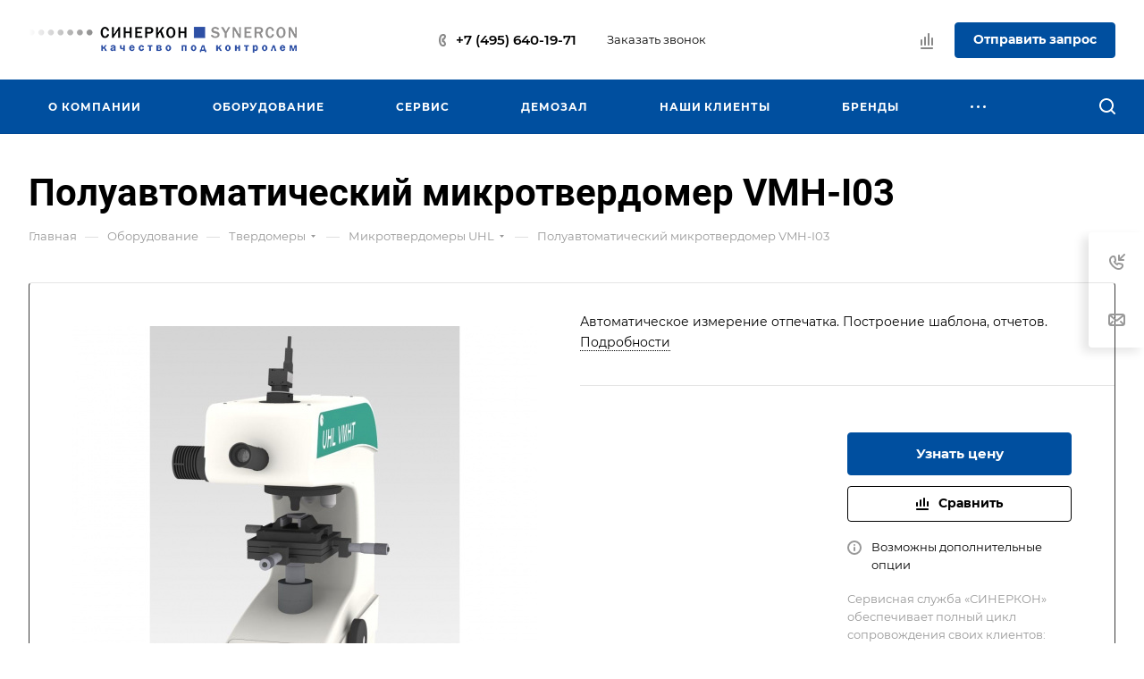

--- FILE ---
content_type: text/css
request_url: https://synercon.ru/bitrix/css/aspro.allcorp3/notice.min.css?17686572102738
body_size: 736
content:
.notice-surface{position:fixed;z-index:3000;right:32px;top:28px;max-width:calc(100% - 64px);max-height:calc(100vh - 56px);display:flex;flex-direction:row}.notice-surface--left{left:32px;right:auto}.notice-surface--reverse{bottom:28px;top:auto}@media (max-width:991px){.mfixed_y .notice-surface{top:74px}.bottom-icons-panel_y .notice-surface--reverse{bottom:72px}}.notice-surface__inner{display:flex;flex-direction:column-reverse;align-items:flex-start;position:relative}.notice-surface--reverse .notice-surface__inner{display:flex;flex-direction:column}.notice{min-width:0;box-shadow:0 5px 20px rgba(0,0,0,.15);background:#fff;background:var(--black_bg_black);border-radius:4px;position:relative;width:346px;max-width:100%;transition:transform .1s linear;flex-shrink:0;margin:4px 0}.notice--link{cursor:pointer}.notice--hidden{display:none!important;margin:0}.notice__closer{width:38px;height:38px;position:absolute;top:-1px;right:-1px;display:flex;justify-content:center;align-items:center;z-index:1;cursor:pointer}.notice__inner{padding:20px}.notice__image{height:60px;width:60px}.notice__image img{max-height:100%;max-width:100%}.notice .line-block__item+.line-block__item{align-self:center}.notice .line-block__item+.line-block__item .notice__title:first-child{margin-top:-7px}.notice .line-block__item+.line-block__item .notice__detail:first-child{margin-top:-3px}.notice__title+.notice__detail{margin-top:4px}.notice__detail__more{margin-top:6px}.notice-surface--right .animate--notice-show{-webkit-animation:animate--notice-show--right .4s linear;-ms-animation:animate--notice-show--right .4s linear;animation:animate--notice-show--right .4s linear;right:0}@-webkit-keyframes animate--notice-show--right{from{right:calc(-100% - 32px)}50%{right:32px}to{right:0}}@-ms-keyframes animate--notice-show--right{from{right:calc(-100% - 32px)}50%{right:32px}to{right:0}}@keyframes animate--notice-show--right{from{right:calc(-100% - 32px)}50%{right:32px}to{right:0}}.notice-surface--left .animate--notice-show{-webkit-animation:animate--notice-show--left .6s linear;-ms-animation:animate--notice-show--left .6s linear;animation:animate--notice-show--left .6s linear;left:0}@-webkit-keyframes animate--notice-show--left{from{left:calc(-100% - 32px)}50%{left:32px}to{left:0}}@-ms-keyframes animate--notice-show--left{from{left:calc(-100% - 32px)}50%{left:32px}to{left:0}}@keyframes animate--notice-show--left{from{left:calc(-100% - 32px)}50%{left:32px}to{left:0}}.animate--notice-hide{height:0!important;opacity:0!important;margin:0!important;transition:transform .1s linear,opacity .3s ease-in-out .1s,height .3s linear .4s,margin .3s linear .4s}.animate--notice-hide .notice__closer{display:none}.animate--notice-click{transform:scale(.95)}